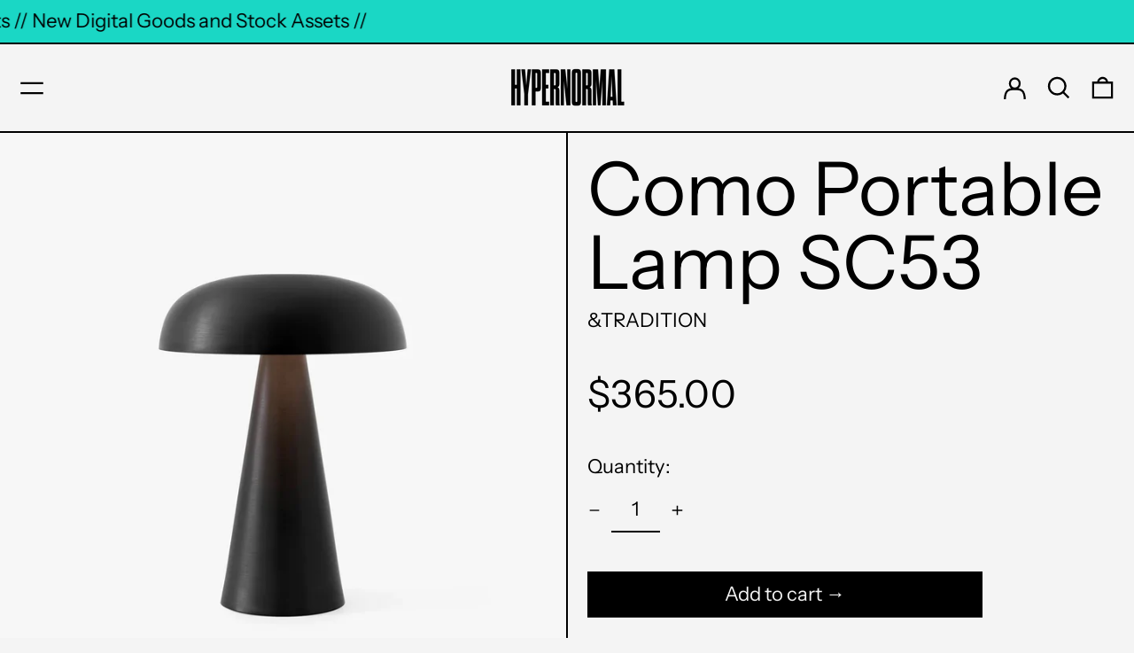

--- FILE ---
content_type: text/html; charset=UTF-8
request_url: https://verify.walletconnect.com/da9508e78b3f4003f8bb22a6d1d884e1
body_size: 146
content:
<script>window.addEventListener("message",(t=>{const e=t.data,n=t.origin;64===e?.length&&fetch("/attestation",{method:"POST",body:JSON.stringify({attestationId:e,origin:n}),headers:{"content-type":"application/json","x-csrf-token":"eyJhbGciOiJIUzI1NiIsInR5cCI6IkpXVCJ9.eyJleHAiOjE3Njg4MjEzMTV9.QLYBSYMaoDB3hTLtMrdxcOTNiJNcb0o9mtJQ8F9Aj8Q"}})})),window.addEventListener("load",(async()=>{setInterval((()=>{window.location.reload()}),33e5)})),window.parent.postMessage("verify_ready","*");</script>